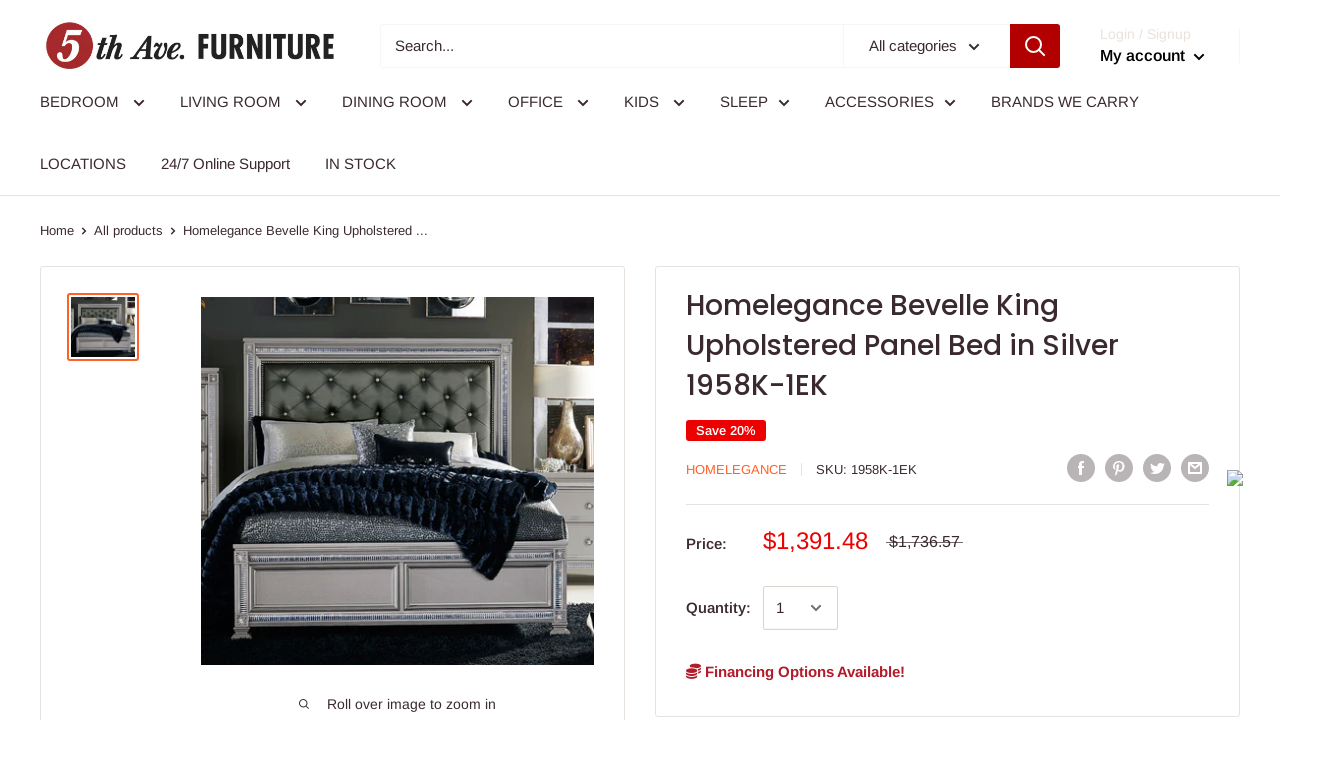

--- FILE ---
content_type: text/javascript
request_url: https://5thavenuefurniturewarehouse.net/cdn/shop/t/5/assets/custom.js?v=90373254691674712701599054983
body_size: -526
content:
//# sourceMappingURL=/cdn/shop/t/5/assets/custom.js.map?v=90373254691674712701599054983
